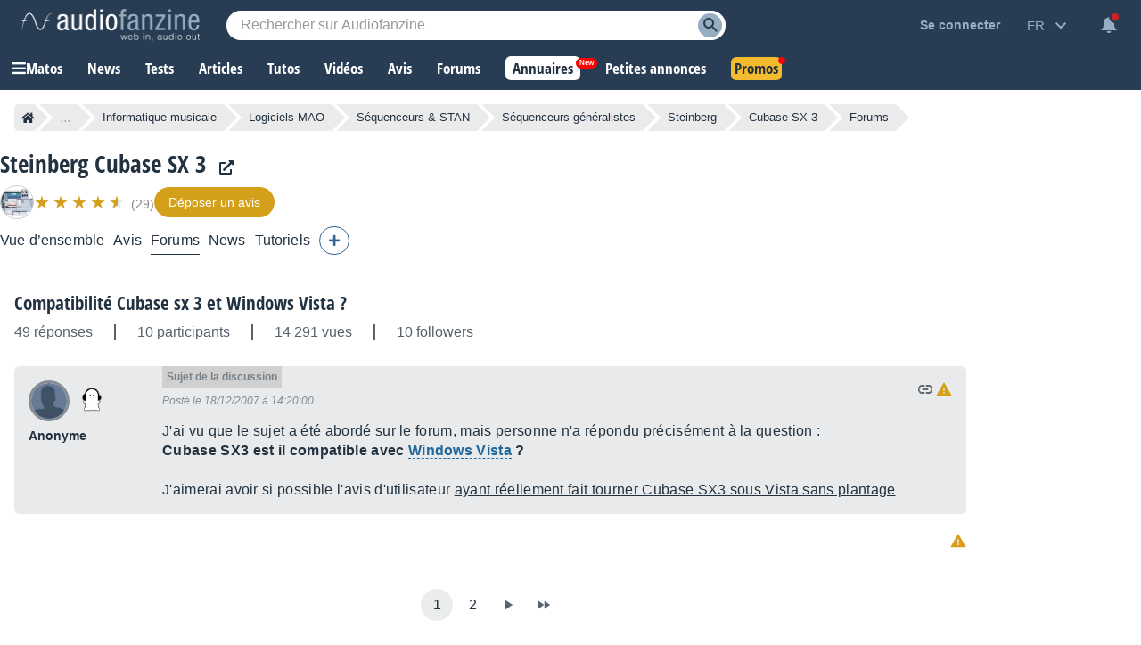

--- FILE ---
content_type: text/html; charset=utf-8
request_url: https://www.google.com/recaptcha/api2/aframe
body_size: 266
content:
<!DOCTYPE HTML><html><head><meta http-equiv="content-type" content="text/html; charset=UTF-8"></head><body><script nonce="ZyJVk2PgH1vcm7kNu5MOaA">/** Anti-fraud and anti-abuse applications only. See google.com/recaptcha */ try{var clients={'sodar':'https://pagead2.googlesyndication.com/pagead/sodar?'};window.addEventListener("message",function(a){try{if(a.source===window.parent){var b=JSON.parse(a.data);var c=clients[b['id']];if(c){var d=document.createElement('img');d.src=c+b['params']+'&rc='+(localStorage.getItem("rc::a")?sessionStorage.getItem("rc::b"):"");window.document.body.appendChild(d);sessionStorage.setItem("rc::e",parseInt(sessionStorage.getItem("rc::e")||0)+1);localStorage.setItem("rc::h",'1769413952413');}}}catch(b){}});window.parent.postMessage("_grecaptcha_ready", "*");}catch(b){}</script></body></html>

--- FILE ---
content_type: image/svg+xml
request_url: https://static.audiofanzine.com/images/audiofanzine/forum/icons.svg
body_size: 2490
content:
<svg xmlns="http://www.w3.org/2000/svg" xmlns:xlink="http://www.w3.org/1999/xlink" width="280" height="20" viewBox="0 0 280 20">
  <defs>
    <clipPath id="clip-Artboard_3">
      <rect width="280" height="20"/>
    </clipPath>
  </defs>
  <g id="Artboard_3" data-name="Artboard – 3" clip-path="url(#clip-Artboard_3)">
    <g id="format_quote-24px" opacity="0.7">
      <path id="Path_112" data-name="Path 112" d="M0,0H20V20H0Z" fill="none"/>
      <path id="Path_113" data-name="Path 113" d="M5.833,15.333h2.5L10,12V7H5v5H7.5Zm6.667,0H15L16.667,12V7h-5v5h2.5Z" transform="translate(-0.833 -1.167)" fill="#213140"/>
    </g>
    <g id="insert_link-24px" transform="translate(20)" opacity="0.7">
      <path id="Path_110" data-name="Path 110" d="M0,0H20V20H0Z" fill="none"/>
      <path id="Path_111" data-name="Path 111" d="M3.52,12c0-1.71,1.112-3.1,2.48-3.1H9.2V7H6C3.792,7,2,9.24,2,12s1.792,5,4,5H9.2V15.1H6C4.632,15.1,3.52,13.71,3.52,12ZM6.8,13h6.4V11H6.8ZM14,7H10.8V8.9H14c1.368,0,2.48,1.39,2.48,3.1S15.368,15.1,14,15.1H10.8V17H14c2.208,0,4-2.24,4-5S16.208,7,14,7Z" transform="translate(0 -2)" fill="#213140"/>
    </g>
    <g id="push_pin-24px" transform="translate(42 1)" opacity="0.7">
      <g id="Group_549" data-name="Group 549">
        <rect id="Rectangle_388" data-name="Rectangle 388" width="18" height="18" fill="none"/>
      </g>
      <g id="Group_550" data-name="Group 550" transform="translate(3.75 1.5)">
        <path id="Path_172" data-name="Path 172" d="M13.25,7.25V3.5H14a.752.752,0,0,0,.75-.75h0A.752.752,0,0,0,14,2H6.5a.752.752,0,0,0-.75.75h0a.752.752,0,0,0,.75.75h.75V7.25A2.247,2.247,0,0,1,5,9.5H5V11H9.477v5.25l.75.75.75-.75V11H15.5V9.5h0A2.247,2.247,0,0,1,13.25,7.25Z" transform="translate(-5 -2)" fill="#213140" fill-rule="evenodd"/>
      </g>
    </g>
    <g id="push_pin-24px-2" data-name="push_pin-24px" transform="translate(61 1)">
      <g id="Group_549-2" data-name="Group 549">
        <rect id="Rectangle_388-2" data-name="Rectangle 388" width="18" height="18" fill="none"/>
      </g>
      <g id="Group_550-2" data-name="Group 550" transform="translate(3.75 1.5)">
        <path id="Path_172-2" data-name="Path 172" d="M13.25,7.25V3.5H14a.752.752,0,0,0,.75-.75h0A.752.752,0,0,0,14,2H6.5a.752.752,0,0,0-.75.75h0a.752.752,0,0,0,.75.75h.75V7.25A2.247,2.247,0,0,1,5,9.5H5V11H9.477v5.25l.75.75.75-.75V11H15.5V9.5h0A2.247,2.247,0,0,1,13.25,7.25Z" transform="translate(-5 -2)" fill="#213140" fill-rule="evenodd"/>
      </g>
    </g>
    <g id="lock_open-24px" transform="translate(82 1)">
      <path id="Path_173" data-name="Path 173" d="M0,0H18V18H0Z" fill="none"/>
      <path id="Path_174" data-name="Path 174" d="M8.994,10.987A1.248,1.248,0,1,0,7.745,9.739,1.252,1.252,0,0,0,8.994,10.987Zm3.745-5.618h-.624V4.121a3.121,3.121,0,0,0-6.242,0H7.059a1.935,1.935,0,0,1,3.87,0V5.369H5.248A1.252,1.252,0,0,0,4,6.618V12.86a1.252,1.252,0,0,0,1.248,1.248h7.49a1.252,1.252,0,0,0,1.248-1.248V6.618A1.252,1.252,0,0,0,12.739,5.369Zm0,7.49H5.248V6.618h7.49Z" transform="translate(0.006 1.071)" fill="#d59f1b"/>
    </g>
    <g id="lock-24px" transform="translate(100 1)">
      <path id="Path_170" data-name="Path 170" d="M0,0H18V18H0Z" fill="none"/>
      <path id="Path_171" data-name="Path 171" d="M12.738,5.369h-.624V4.121a3.121,3.121,0,1,0-6.241,0V5.369H5.248A1.252,1.252,0,0,0,4,6.617v6.241a1.252,1.252,0,0,0,1.248,1.248h7.49a1.252,1.252,0,0,0,1.248-1.248V6.617A1.252,1.252,0,0,0,12.738,5.369ZM8.993,10.986a1.248,1.248,0,1,1,1.248-1.248A1.252,1.252,0,0,1,8.993,10.986Zm1.935-5.617H7.058V4.121a1.935,1.935,0,0,1,3.87,0Z" transform="translate(0.007 1.071)" fill="#d59f1b"/>
    </g>
    <g id="create-24px" transform="translate(121 1)" opacity="0.7">
      <path id="Path_175" data-name="Path 175" d="M0,0H18V18H0Z" fill="none"/>
      <path id="Path_176" data-name="Path 176" d="M3,13.687V16.5H5.813l8.295-8.3L11.295,5.392ZM16.282,6.029a.747.747,0,0,0,0-1.057L14.527,3.217a.747.747,0,0,0-1.057,0L12.1,4.589,14.91,7.4l1.372-1.372Z" transform="translate(-0.75 -0.749)" fill="#213140"/>
    </g>
    <g id="close-24px" transform="translate(141)">
      <path id="Path_177" data-name="Path 177" d="M0,0H20V20H0Z" fill="none"/>
      <path id="Path_178" data-name="Path 178" d="M15,6.007,13.993,5,10,8.993,6.007,5,5,6.007,8.993,10,5,13.993,6.007,15,10,11.007,13.993,15,15,13.993,11.007,10Z" fill="#d02121"/>
    </g>
    <g id="reply-24px" transform="translate(162 1)">
      <path id="Path_179" data-name="Path 179" d="M0,0H18V18H0Z" fill="none"/>
      <path id="Path_180" data-name="Path 180" d="M8.25,8V5L3,10.25,8.25,15.5V12.425c3.75,0,6.375,1.2,8.25,3.825C15.75,12.5,13.5,8.75,8.25,8Z" transform="translate(-0.75 -1.25)" fill="#48ab22"/>
    </g>
    <g id="report_problem-24px" transform="translate(181)">
      <path id="Path_114" data-name="Path 114" d="M0,0H20V20H0Z" fill="none"/>
      <path id="Path_115" data-name="Path 115" d="M1,17.086H18.468L9.734,2ZM10.528,14.7H8.94V13.116h1.588Zm0-3.176H8.94V8.352h1.588Z" transform="translate(0.266 0.04)" fill="#d59f1b"/>
    </g>
    <g id="emoji_objects-24px_1_" data-name="emoji_objects-24px (1)" transform="translate(201 1)" opacity="0.7">
      <g id="Group_253" data-name="Group 253">
        <rect id="Rectangle_191" data-name="Rectangle 191" width="18" height="18" fill="none"/>
      </g>
      <g id="Group_256" data-name="Group 256" transform="translate(3.748 2.25)">
        <g id="Group_254" data-name="Group 254">
          <path id="Path_96" data-name="Path 96" d="M10.249,3a5.037,5.037,0,0,0-1.05.105,5.243,5.243,0,0,0-2.445,9.06,1.458,1.458,0,0,1,.495,1.1V15a1.5,1.5,0,0,0,1.5,1.5h.21a1.484,1.484,0,0,0,2.58,0h.21a1.5,1.5,0,0,0,1.5-1.5V13.267a1.455,1.455,0,0,1,.48-1.095A5.244,5.244,0,0,0,10.249,3Zm1.5,10.5h-3v-.75h3Zm-3,1.5v-.75h3V15Zm3.983-3.945c-.068.06-.12.135-.18.195H7.939a2.313,2.313,0,0,0-.18-.2A3.748,3.748,0,1,1,14,8.25,3.729,3.729,0,0,1,12.732,11.055Z" transform="translate(-4.997 -3)" fill="#213140"/>
        </g>
        <g id="Group_255" data-name="Group 255" transform="translate(3.507 4.405)">
          <rect id="Rectangle_192" data-name="Rectangle 192" width="0.75" height="2.25" transform="translate(1.371 1.595)" fill="#213140"/>
          <rect id="Rectangle_193" data-name="Rectangle 193" width="0.75" height="2.25" transform="translate(0 0.53) rotate(-45)" fill="#213140"/>
          <rect id="Rectangle_194" data-name="Rectangle 194" width="0.75" height="2.25" transform="translate(1.902 2.129) rotate(-135)" fill="#213140"/>
        </g>
      </g>
    </g>
    <g id="emoji_objects-24px_1_2" data-name="emoji_objects-24px (1)" transform="translate(220 1)">
      <g id="Group_253-2" data-name="Group 253">
        <rect id="Rectangle_191-2" data-name="Rectangle 191" width="18" height="18" fill="none"/>
      </g>
      <g id="Group_256-2" data-name="Group 256" transform="translate(3.748 2.25)">
        <g id="Group_254-2" data-name="Group 254">
          <path id="Path_96-2" data-name="Path 96" d="M10.249,3a5.037,5.037,0,0,0-1.05.105,5.243,5.243,0,0,0-2.445,9.06,1.458,1.458,0,0,1,.495,1.1V15a1.5,1.5,0,0,0,1.5,1.5h.21a1.484,1.484,0,0,0,2.58,0h.21a1.5,1.5,0,0,0,1.5-1.5V13.267a1.455,1.455,0,0,1,.48-1.095A5.244,5.244,0,0,0,10.249,3Zm1.5,10.5h-3v-.75h3Zm-3,1.5v-.75h3V15Zm3.983-3.945c-.068.06-.12.135-.18.195H7.939a2.313,2.313,0,0,0-.18-.2A3.748,3.748,0,1,1,14,8.25,3.729,3.729,0,0,1,12.732,11.055Z" transform="translate(-4.997 -3)" fill="#d59f1b"/>
        </g>
        <g id="Group_255-2" data-name="Group 255" transform="translate(3.507 4.405)">
          <rect id="Rectangle_192-2" data-name="Rectangle 192" width="0.75" height="2.25" transform="translate(1.371 1.595)" fill="#d59f1b"/>
          <rect id="Rectangle_193-2" data-name="Rectangle 193" width="0.75" height="2.25" transform="translate(0 0.53) rotate(-45)" fill="#d59f1b"/>
          <rect id="Rectangle_194-2" data-name="Rectangle 194" width="0.75" height="2.25" transform="translate(1.902 2.129) rotate(-135)" fill="#d59f1b"/>
        </g>
      </g>
    </g>
    <g id="Group_552" data-name="Group 552">
      <g id="emoji_objects-24px_1_3" data-name="emoji_objects-24px (1)" transform="translate(238 1)" opacity="0.7">
        <g id="Group_253-3" data-name="Group 253">
          <rect id="Rectangle_191-3" data-name="Rectangle 191" width="18" height="18" fill="none"/>
        </g>
        <g id="Group_256-3" data-name="Group 256" transform="translate(3.748 2.25)">
          <g id="Group_254-3" data-name="Group 254">
            <path id="Path_96-3" data-name="Path 96" d="M10.249,3a5.037,5.037,0,0,0-1.05.105,5.243,5.243,0,0,0-2.445,9.06,1.458,1.458,0,0,1,.495,1.1V15a1.5,1.5,0,0,0,1.5,1.5h.21a1.484,1.484,0,0,0,2.58,0h.21a1.5,1.5,0,0,0,1.5-1.5V13.267a1.455,1.455,0,0,1,.48-1.095A5.244,5.244,0,0,0,10.249,3Zm1.5,10.5h-3v-.75h3Zm-3,1.5v-.75h3V15Zm3.983-3.945c-.068.06-.12.135-.18.195H7.939a2.313,2.313,0,0,0-.18-.2A3.748,3.748,0,1,1,14,8.25,3.729,3.729,0,0,1,12.732,11.055Z" transform="translate(-4.997 -3)" fill="#213140"/>
          </g>
          <g id="Group_255-3" data-name="Group 255" transform="translate(3.507 4.405)">
            <rect id="Rectangle_192-3" data-name="Rectangle 192" width="0.75" height="2.25" transform="translate(1.371 1.595)" fill="#fff"/>
            <rect id="Rectangle_193-3" data-name="Rectangle 193" width="0.75" height="2.25" transform="translate(0 0.53) rotate(-45)" fill="#fff"/>
            <rect id="Rectangle_194-3" data-name="Rectangle 194" width="0.75" height="2.25" transform="translate(1.902 2.129) rotate(-135)" fill="#fff"/>
          </g>
        </g>
      </g>
      <path id="Path_181" data-name="Path 181" d="M15,6.007,13.993,5,10,8.993,6.007,5,5,6.007,8.993,10,5,13.993,6.007,15,10,11.007,13.993,15,15,13.993,11.007,10Z" transform="translate(237)" fill="#d02121"/>
    </g>
    <g id="content_cut-24px" transform="translate(260 2)" opacity="0.7">
      <path id="Path_182" data-name="Path 182" d="M0,0H16V16H0Z" fill="none"/>
      <circle id="Ellipse_42" data-name="Ellipse 42" cx="1.333" cy="1.333" r="1.333" transform="translate(2.667 10.667)" fill="none"/>
      <circle id="Ellipse_43" data-name="Ellipse 43" cx="0.333" cy="0.333" r="0.333" transform="translate(7.667 7.667)" fill="none"/>
      <circle id="Ellipse_44" data-name="Ellipse 44" cx="1.333" cy="1.333" r="1.333" transform="translate(2.667 2.667)" fill="none"/>
      <path id="Path_183" data-name="Path 183" d="M7.093,5.76a2.6,2.6,0,0,0,.24-1.093A2.667,2.667,0,1,0,4.667,7.333a2.6,2.6,0,0,0,1.093-.24L7.333,8.667,5.76,10.24A2.6,2.6,0,0,0,4.667,10a2.667,2.667,0,1,0,2.667,2.667,2.6,2.6,0,0,0-.24-1.093L8.667,10l4.667,4.667h2V14ZM4.667,6A1.333,1.333,0,1,1,6,4.667,1.333,1.333,0,0,1,4.667,6Zm0,8A1.333,1.333,0,1,1,6,12.667,1.333,1.333,0,0,1,4.667,14Zm4-5A.333.333,0,1,1,9,8.667.33.33,0,0,1,8.667,9Zm4.667-6.333-4,4L10.667,8l4.667-4.667V2.667Z" transform="translate(-0.667 -0.667)" fill="#213140"/>
    </g>
  </g>
</svg>


--- FILE ---
content_type: application/javascript; charset=utf-8
request_url: https://fundingchoicesmessages.google.com/f/AGSKWxV6f3trabLRM9RzIzZFAm0UwFLCacJjO7OIBBGrhfXqPWKdYmluBkECc0jpFGvh2I69bqFD1LUS6ctxIK1zDhIeKVqJaDddFJ2c50w_xokN4SJeng-gbFD_AW6Gt05Io1nf_z1MzgEzoGVP0-He_uiPWsEunuCDVr4WKP9aWUYidg6EJPmN6w3Ug39J/_/adshare3./stats/?t_sid=_ads_top./wahoha./showad_
body_size: -1288
content:
window['a2e96ac2-d4e5-4a72-bff9-e0b62931f90a'] = true;